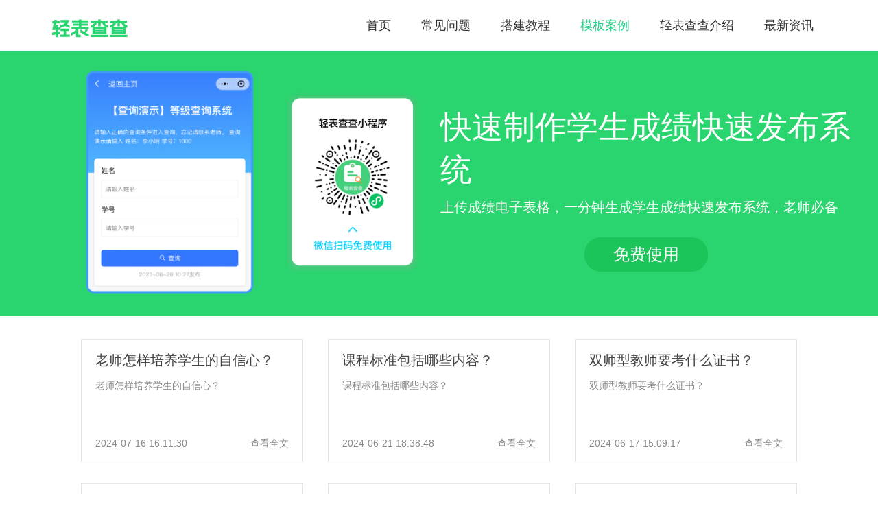

--- FILE ---
content_type: text/html;charset=UTF-8
request_url: http://www.suchafen.cn/case.html
body_size: 2429
content:
<!DOCTYPE html>
<html>
<head>
    <meta charset="UTF-8">
    
        
        
    

    <link rel="stylesheet" type="text/css" href="/css/style.css?v=2">
</head>
<body>
<div class="header clearfix">
    <a href="/" class="logo"><img src="/stationimg/20231130/9e0b442439440fe8.png" alt="轻表查查查小程序的logo图"/></a>
    <ul class="menu-box">
        <li><a href="/">首页</a></li>
        <li><a href="/help.html">常见问题</a></li>
        <li><a href="/tutorial.html">搭建教程</a></li>
        <li class="active"><a href="/case.html">模板案例</a></li>
        <li><a href="/introduce.html">轻表查查介绍</a></li>
        <li><a href="/news.html">最新资讯</a></li>
    </ul>
</div>
<div class="banner">
    <img style="width:100%;" src="/stationimg/20231130/d883e29e55d9459a.png" alt="轻表查查的演示效果图"/>
    <div class="text-box">
        <div class="title">快速制作学生成绩快速发布系统</div>
        <div class="subtitle">上传成绩电子表格，一分钟生成学生成绩快速发布系统，老师必备</div>
        <div class="btn">
            <a id="js-free-use-btn" href="javascript:;" data-url="https://www.yichafen.com/?adid=qbcc">免费使用</a>
        </div>
    </div>
</div>
<div class="dynamic">
    <div class="dynamic_list clearfix">
        <div class="dynamic_item">
            <div class="dynamic-box">
                <a href="/case/103478.html" class="dynamic_title" target="_blank">老师怎样培养学生的自信心？</a>
                <a href="/case/103478.html" class="dynamic_content" target="_blank">老师怎样培养学生的自信心？</a>
                <div class="dynamic_all">
                    <span>2024-07-16 16:11:30</span>
                    <a href="/case/103478.html" target="_blank">查看全文</a>
                </div>
            </div>
        </div>
        <div class="dynamic_item">
            <div class="dynamic-box">
                <a href="/case/103423.html" class="dynamic_title" target="_blank">课程标准包括哪些内容？</a>
                <a href="/case/103423.html" class="dynamic_content" target="_blank">课程标准包括哪些内容？</a>
                <div class="dynamic_all">
                    <span>2024-06-21 18:38:48</span>
                    <a href="/case/103423.html" target="_blank">查看全文</a>
                </div>
            </div>
        </div>
        <div class="dynamic_item">
            <div class="dynamic-box">
                <a href="/case/103408.html" class="dynamic_title" target="_blank">双师型教师要考什么证书？</a>
                <a href="/case/103408.html" class="dynamic_content" target="_blank">双师型教师要考什么证书？</a>
                <div class="dynamic_all">
                    <span>2024-06-17 15:09:17</span>
                    <a href="/case/103408.html" target="_blank">查看全文</a>
                </div>
            </div>
        </div>
        <div class="dynamic_item">
            <div class="dynamic-box">
                <a href="/case/103379.html" class="dynamic_title" target="_blank">老师怎么发期末成绩？</a>
                <a href="/case/103379.html" class="dynamic_content" target="_blank">老师怎么发期末成绩？</a>
                <div class="dynamic_all">
                    <span>2024-06-07 16:26:30</span>
                    <a href="/case/103379.html" target="_blank">查看全文</a>
                </div>
            </div>
        </div>
        <div class="dynamic_item">
            <div class="dynamic-box">
                <a href="/case/103363.html" class="dynamic_title" target="_blank">特岗教师三年后不让入编怎么办</a>
                <a href="/case/103363.html" class="dynamic_content" target="_blank">特岗教师三年后不让入编怎么办</a>
                <div class="dynamic_all">
                    <span>2024-06-04 15:59:31</span>
                    <a href="/case/103363.html" target="_blank">查看全文</a>
                </div>
            </div>
        </div>
        <div class="dynamic_item">
            <div class="dynamic-box">
                <a href="/case/103356.html" class="dynamic_title" target="_blank">发成绩的小程序怎么做？</a>
                <a href="/case/103356.html" class="dynamic_content" target="_blank">发成绩的小程序怎么做？</a>
                <div class="dynamic_all">
                    <span>2024-05-31 16:21:39</span>
                    <a href="/case/103356.html" target="_blank">查看全文</a>
                </div>
            </div>
        </div>
        <div class="dynamic_item">
            <div class="dynamic-box">
                <a href="/case/103340.html" class="dynamic_title" target="_blank">学生心理辅导的主要方法及运用</a>
                <a href="/case/103340.html" class="dynamic_content" target="_blank">学生心理辅导的主要方法及运用</a>
                <div class="dynamic_all">
                    <span>2024-05-28 15:16:41</span>
                    <a href="/case/103340.html" target="_blank">查看全文</a>
                </div>
            </div>
        </div>
        <div class="dynamic_item">
            <div class="dynamic-box">
                <a href="/case/103329.html" class="dynamic_title" target="_blank">查分小程序，怎么设置学生只能查询自己的成绩？    </a>
                <a href="/case/103329.html" class="dynamic_content" target="_blank">查分小程序，怎么设置学生只能查询自己的成绩？    </a>
                <div class="dynamic_all">
                    <span>2024-05-23 17:07:04</span>
                    <a href="/case/103329.html" target="_blank">查看全文</a>
                </div>
            </div>
        </div>
        <div class="dynamic_item">
            <div class="dynamic-box">
                <a href="/case/103321.html" class="dynamic_title" target="_blank">教师编制考试考哪些科目</a>
                <a href="/case/103321.html" class="dynamic_content" target="_blank">教师编制考试考哪些科目</a>
                <div class="dynamic_all">
                    <span>2024-05-22 18:30:43</span>
                    <a href="/case/103321.html" target="_blank">查看全文</a>
                </div>
            </div>
        </div>
        <div class="dynamic_item">
            <div class="dynamic-box">
                <a href="/case/103316.html" class="dynamic_title" target="_blank">高考录取分数线什么时候出</a>
                <a href="/case/103316.html" class="dynamic_content" target="_blank">高考录取分数线什么时候出</a>
                <div class="dynamic_all">
                    <span>2024-05-21 15:01:09</span>
                    <a href="/case/103316.html" target="_blank">查看全文</a>
                </div>
            </div>
        </div>
        <div class="dynamic_item">
            <div class="dynamic-box">
                <a href="/case/103304.html" class="dynamic_title" target="_blank">老师怎样提升班级成绩</a>
                <a href="/case/103304.html" class="dynamic_content" target="_blank">老师怎样提升班级成绩</a>
                <div class="dynamic_all">
                    <span>2024-05-15 17:09:55</span>
                    <a href="/case/103304.html" target="_blank">查看全文</a>
                </div>
            </div>
        </div>
        <div class="dynamic_item">
            <div class="dynamic-box">
                <a href="/case/100414.html" class="dynamic_title" target="_blank">轻表查查教你写班主任期末评语：100例精彩评语合集，各科老师都可用 </a>
                <a href="/case/100414.html" class="dynamic_content" target="_blank">轻表查查教你写班主任期末评语：100例精彩评语合集，各科老师都可用 </a>
                <div class="dynamic_all">
                    <span>2024-03-20 14:04:58</span>
                    <a href="/case/100414.html" target="_blank">查看全文</a>
                </div>
            </div>
        </div>
        <div class="dynamic_item">
            <div class="dynamic-box">
                <a href="/case/100446.html" class="dynamic_title" target="_blank">宝藏小工具分享 英语老师必备</a>
                <a href="/case/100446.html" class="dynamic_content" target="_blank">宝藏小工具分享 英语老师必备</a>
                <div class="dynamic_all">
                    <span>2024-01-23 14:01:53</span>
                    <a href="/case/100446.html" target="_blank">查看全文</a>
                </div>
            </div>
        </div>
        <div class="dynamic_item">
            <div class="dynamic-box">
                <a href="/case/100430.html" class="dynamic_title" target="_blank">教你如何仅需15秒搞定核对工作</a>
                <a href="/case/100430.html" class="dynamic_content" target="_blank">教你如何仅需15秒搞定核对工作</a>
                <div class="dynamic_all">
                    <span>2024-01-23 14:00:55</span>
                    <a href="/case/100430.html" target="_blank">查看全文</a>
                </div>
            </div>
        </div>
        <div class="dynamic_item">
            <div class="dynamic-box">
                <a href="/case/100398.html" class="dynamic_title" target="_blank">不需要技术开发成绩轻表查查系统平台！</a>
                <a href="/case/100398.html" class="dynamic_content" target="_blank">不需要技术开发成绩轻表查查系统平台！</a>
                <div class="dynamic_all">
                    <span>2024-01-17 14:44:15</span>
                    <a href="/case/100398.html" target="_blank">查看全文</a>
                </div>
            </div>
        </div>
        <div class="dynamic_item">
            <div class="dynamic-box">
                <a href="/case/100702.html" class="dynamic_title" target="_blank">轻表查查告诉你老师批改作业小妙招</a>
                <a href="/case/100702.html" class="dynamic_content" target="_blank">轻表查查告诉你老师批改作业小妙招</a>
                <div class="dynamic_all">
                    <span>2024-01-17 14:43:22</span>
                    <a href="/case/100702.html" target="_blank">查看全文</a>
                </div>
            </div>
        </div>
        <div class="dynamic_item">
            <div class="dynamic-box">
                <a href="/case/100686.html" class="dynamic_title" target="_blank">轻表查查告诉你教师必备的班级管理技巧</a>
                <a href="/case/100686.html" class="dynamic_content" target="_blank">轻表查查告诉你教师必备的班级管理技巧</a>
                <div class="dynamic_all">
                    <span>2024-01-17 14:42:33</span>
                    <a href="/case/100686.html" target="_blank">查看全文</a>
                </div>
            </div>
        </div>
        <div class="dynamic_item">
            <div class="dynamic-box">
                <a href="/case/100670.html" class="dynamic_title" target="_blank">轻表查查教你教师四大保命法则</a>
                <a href="/case/100670.html" class="dynamic_content" target="_blank">轻表查查教你教师四大保命法则</a>
                <div class="dynamic_all">
                    <span>2024-01-17 14:41:27</span>
                    <a href="/case/100670.html" target="_blank">查看全文</a>
                </div>
            </div>
        </div>
        <div class="dynamic_item">
            <div class="dynamic-box">
                <a href="/case/100654.html" class="dynamic_title" target="_blank">轻表查查教你班级管理常见“奖惩”方式</a>
                <a href="/case/100654.html" class="dynamic_content" target="_blank">轻表查查教你班级管理常见“奖惩”方式</a>
                <div class="dynamic_all">
                    <span>2024-01-17 14:40:36</span>
                    <a href="/case/100654.html" target="_blank">查看全文</a>
                </div>
            </div>
        </div>
        <div class="dynamic_item">
            <div class="dynamic-box">
                <a href="/case/101770.html" class="dynamic_title" target="_blank">一对一发放，私密成绩</a>
                <a href="/case/101770.html" class="dynamic_content" target="_blank">一对一发放，私密成绩</a>
                <div class="dynamic_all">
                    <span>2023-09-19 16:52:38</span>
                    <a href="/case/101770.html" target="_blank">查看全文</a>
                </div>
            </div>
        </div>
        <div class="dynamic_item">
            <div class="dynamic-box">
                <a href="/case/101683.html" class="dynamic_title" target="_blank">新手班主任如何快速完成分班查询系统制作？</a>
                <a href="/case/101683.html" class="dynamic_content" target="_blank">新手班主任如何快速完成分班查询系统制作？</a>
                <div class="dynamic_all">
                    <span>2023-08-08 18:39:10</span>
                    <a href="/case/101683.html" target="_blank">查看全文</a>
                </div>
            </div>
        </div>
    </div>
</div>
<script type="text/javascript" src="/js/jquery.min.js"></script>
<script type="text/javascript" src="/js/layer/layer.js"></script>
<script type="text/javascript" src="/js/common.js"></script>
<script>
var _hmt = _hmt || [];
(function() {
  var hm = document.createElement("script");
  hm.src = "https://hm.baidu.com/hm.js?c7bfb85bad6abe0514cf6ad300d8081a";
  var s = document.getElementsByTagName("script")[0]; 
  s.parentNode.insertBefore(hm, s);
})();
</script>

</body>
</html>


--- FILE ---
content_type: application/javascript
request_url: http://www.suchafen.cn/js/common.js
body_size: 323
content:
$('#js-free-use-btn').click(function(){
    var jumpUrl = $(this).data('url');
    layer.alert('本站已合并到【易查分】，网址为 www.yichafen.com，点击确定进入易查分', {title:'温馨提示'},function(index){
        window.open(jumpUrl, "_blank");
        layer.close(index);
    });
});
